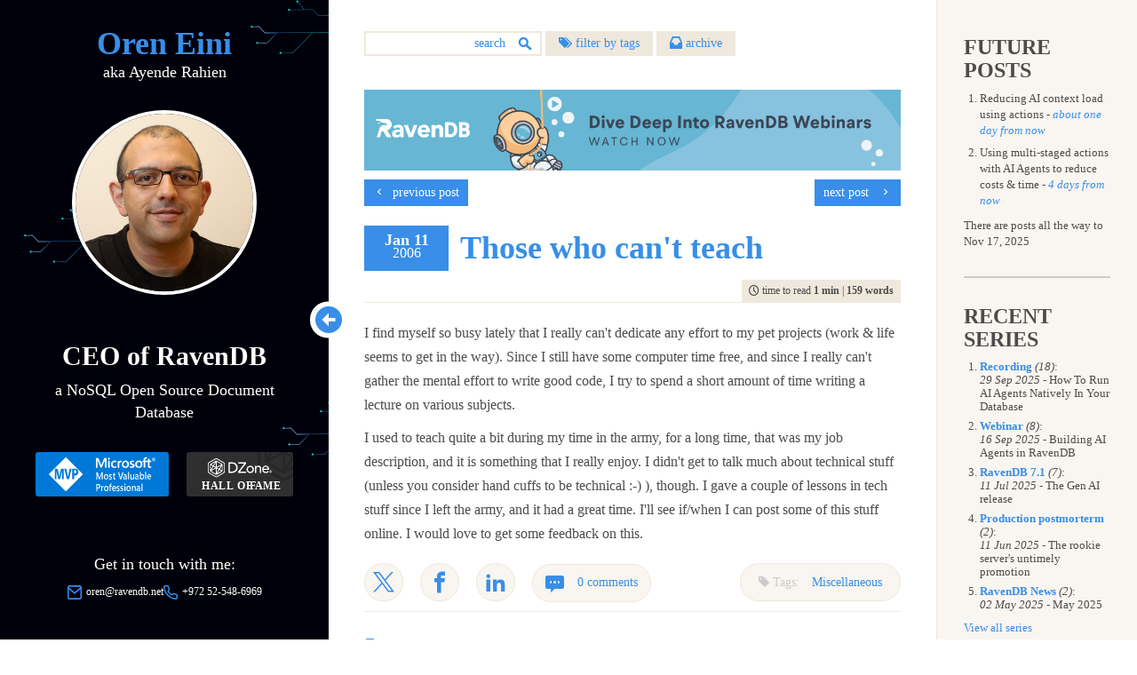

--- FILE ---
content_type: image/svg+xml
request_url: https://ayende.com/blog/Content/css/img/dzone-vertical.svg
body_size: 2794
content:
<svg id="Layer_1" data-name="Layer 1" xmlns="http://www.w3.org/2000/svg" viewBox="0 0 70 30"><defs><style>.cls-1{fill:#2f2f30;}.cls-2{opacity:0.33;}.cls-3{fill:#191919;}.cls-4,.cls-5{fill:#fff;}.cls-5{font-size:6.76px;font-family:SegoeUI-Semibold, Segoe UI;font-weight:600;letter-spacing:0.05em;}.cls-6{letter-spacing:-0.01em;}</style></defs><rect class="cls-1" x="-0.79" y="-0.7" width="71.58" height="31.4"/><g class="cls-2"><path class="cls-3" d="M64.89-11.31a3.72,3.72,0,0,1,2.62.68l10,5.78a5.19,5.19,0,0,1,1.66,1.2,3.91,3.91,0,0,1,.79,2.38V11.07a3.87,3.87,0,0,1-1,2.66,6.19,6.19,0,0,1-1.52,1q-5.13,3-10.28,6a3.46,3.46,0,0,1-3.59,0c-3.42-2-6.86-4-10.28-6a5.23,5.23,0,0,1-1.71-1.23,3.48,3.48,0,0,1-.76-2c0-4.43,0-8.85,0-13.27a3.41,3.41,0,0,1,1.58-2.65c3.71-2.15,7.43-4.29,11.14-6.45A3.6,3.6,0,0,1,64.89-11.31ZM64.6-9.74C60.81-7.57,57-5.36,53.23-3.19a2.21,2.21,0,0,0-1,1.92c0,4.11,0,8.23,0,12.34a2.21,2.21,0,0,0,1.06,2l11.15,6.44a2,2,0,0,0,1.92,0q5.58-3.24,11.17-6.45a2.1,2.1,0,0,0,1-1.88c0-4.19,0-8.38,0-12.56A2.21,2.21,0,0,0,78-2.81a6.85,6.85,0,0,0-1.32-.87q-5.18-3-10.35-6A2.18,2.18,0,0,0,64.6-9.74Z"/><path class="cls-3" d="M64.7-7a2.52,2.52,0,0,1,1.92.27c2.75,1.6,5.52,3.16,8.26,4.77A2.57,2.57,0,0,1,76.15.22c0,3.12,0,6.24,0,9.37a2.57,2.57,0,0,1-1.24,2.27c-2.76,1.62-5.55,3.19-8.31,4.81a2.39,2.39,0,0,1-2.5,0c-2.45-1.43-4.92-2.84-7.38-4.27a6.76,6.76,0,0,1-1.45-1,3,3,0,0,1-.73-1.95q0-4.58,0-9.15a3,3,0,0,1,.6-1.74,3.58,3.58,0,0,1,1.18-.88C58.45-3.53,60.59-4.74,62.71-6A16.55,16.55,0,0,1,64.7-7ZM66-5.47c0,3.07,0,6.14,0,9.21.81-.45,1.6-.93,2.4-1.38,1.9-1,3.75-2.19,5.65-3.21C71.38-2.37,68.72-3.95,66-5.47ZM56.65-.87c1.16.62,2.28,1.3,3.41,2,1.08-1.95,2.26-3.85,3.32-5.81C61.13-3.46,58.92-2.11,56.65-.87Zm4.63,2.62c1.12.67,2.27,1.29,3.39,2,0-2.61,0-5.22,0-7.82C63.55-2.13,62.38-.21,61.28,1.75ZM56,.36c0,2.59,0,5.17,0,7.76,1.11-1.94,2.26-3.87,3.36-5.82C58.21,1.64,57.07,1,56,.36ZM66.77,4.92c1.15.63,2.27,1.32,3.42,2,.53-1,1.19-2,1.73-3S73,2,73.49,1.09C71.25,2.37,69,3.67,66.77,4.92ZM71.4,7.55c1.1.68,2.25,1.28,3.37,1.93q0-3.89,0-7.77C73.66,3.66,72.5,5.59,71.4,7.55ZM60.53,3c-.49,1-1.12,1.9-1.64,2.88S57.74,7.81,57.21,8.8c.39-.24.77-.48,1.18-.69C60.26,7.06,62.1,6,64,4.93,62.8,4.32,61.69,3.61,60.53,3Zm-3.85,7.74c2.67,1.51,5.31,3.07,8,4.59,0-3.06,0-6.11,0-9.17Q60.68,8.45,56.68,10.73ZM66,6.13c0,2.62,0,5.24,0,7.86,1.12-2,2.29-3.91,3.4-5.88C68.31,7.44,67.16,6.78,66,6.13Zm4.64,2.65c-1.09,2-2.25,3.89-3.36,5.85,2.24-1.32,4.5-2.62,6.76-3.91C72.9,10.1,71.8,9.41,70.65,8.78Z"/></g><path class="cls-4" d="M19.54,4.58a1.41,1.41,0,0,1,1,.26c1.26.73,2.53,1.45,3.79,2.19a2,2,0,0,1,.63.45,1.55,1.55,0,0,1,.3.91v4.68a1.41,1.41,0,0,1-.37,1,2.22,2.22,0,0,1-.57.39l-3.9,2.26a1.35,1.35,0,0,1-1.37,0l-3.89-2.25a1.94,1.94,0,0,1-.66-.47,1.38,1.38,0,0,1-.28-.76v-5a1.27,1.27,0,0,1,.6-1L19,4.76A1.36,1.36,0,0,1,19.54,4.58Zm-.11.59C18,6,16.56,6.84,15.12,7.66a.85.85,0,0,0-.39.73v4.68a.83.83,0,0,0,.4.76c1.42.81,2.82,1.63,4.23,2.45a.79.79,0,0,0,.73,0q2.11-1.23,4.24-2.45a.79.79,0,0,0,.38-.71c0-1.59,0-3.18,0-4.77a.83.83,0,0,0-.21-.54,2.41,2.41,0,0,0-.5-.33q-2-1.12-3.92-2.26A.82.82,0,0,0,19.43,5.17Z"/><path class="cls-4" d="M19.47,6.19a1,1,0,0,1,.73.1c1,.61,2.09,1.2,3.13,1.82a1,1,0,0,1,.48.84V12.5a1,1,0,0,1-.47.87c-1.05.61-2.1,1.2-3.15,1.82a.9.9,0,0,1-1,0c-.93-.55-1.87-1.08-2.8-1.62a2.53,2.53,0,0,1-.55-.37,1.06,1.06,0,0,1-.27-.74V9a1.14,1.14,0,0,1,.22-.66A1.45,1.45,0,0,1,16.29,8l2.42-1.4A6.93,6.93,0,0,1,19.47,6.19Zm.5.6v3.5c.3-.17.6-.36.91-.53.72-.4,1.42-.83,2.14-1.22C22,8,21,7.37,20,6.79ZM16.41,8.54c.44.23.87.49,1.3.74.41-.74.85-1.46,1.26-2.21C18.11,7.56,17.28,8.07,16.41,8.54Zm1.76,1,1.29.75c0-1,0-2,0-3C19,8.06,18.59,8.79,18.17,9.53Zm-2-.53c0,1,0,2,0,2.95l1.27-2.21C17,9.49,16.57,9.26,16.15,9Zm4.11,1.74c.43.23.86.49,1.29.73.2-.39.45-.76.66-1.15s.41-.68.59-1Zm1.75,1c.42.26.85.49,1.28.73,0-1,0-2,0-2.94C22.87,10.26,22.43,11,22,11.73ZM17.89,10c-.19.38-.43.72-.63,1.09s-.43.74-.63,1.12a3.35,3.35,0,0,1,.45-.27c.7-.39,1.4-.81,2.11-1.2C18.75,10.51,18.33,10.24,17.89,10Zm-1.46,2.94c1,.57,2,1.16,3,1.74,0-1.16,0-2.32,0-3.48ZM20,11.19c0,1,0,2,0,3,.42-.74.86-1.48,1.29-2.23Zm1.76,1c-.42.74-.86,1.47-1.28,2.22L23,12.93C22.58,12.7,22.16,12.44,21.73,12.2Z"/><path class="cls-4" d="M27.61,7.25h2.6A3.67,3.67,0,0,1,32.45,8a3.38,3.38,0,0,1,1.13,2.24,4.09,4.09,0,0,1-.09,1.35,3.31,3.31,0,0,1-1.65,2.05,4.28,4.28,0,0,1-2.11.46h-2.1Zm.91.86c0,1.71,0,3.43,0,5.14h1.53a3,3,0,0,0,2.07-1,2.7,2.7,0,0,0,.54-1.52A2.93,2.93,0,0,0,32.09,9a2.43,2.43,0,0,0-1.83-.9Z"/><path class="cls-4" d="M34.05,7.25H39v.87Q37,10.67,35.08,13.24h4v.87H33.9v-.87c1.31-1.7,2.6-3.41,3.92-5.11H34.05Z"/><path class="cls-4" d="M41.3,9.44a2.51,2.51,0,0,1,1.75.33,2.32,2.32,0,0,1,1,1.33,3.09,3.09,0,0,1,.05,1.25,2.35,2.35,0,0,1-1.06,1.49,2.49,2.49,0,0,1-2.34.17,2.34,2.34,0,0,1-1.24-1.27,2.63,2.63,0,0,1-.15-1.3A2.4,2.4,0,0,1,41.3,9.44Zm.19.77a1.52,1.52,0,0,0-1,.63,1.85,1.85,0,0,0,0,2,1.57,1.57,0,0,0,2.38,0,1.8,1.8,0,0,0,0-2.21A1.56,1.56,0,0,0,41.49,10.21Z"/><path class="cls-4" d="M46.11,9.73a2,2,0,0,1,1.69-.24,1.47,1.47,0,0,1,1,1,4.57,4.57,0,0,1,.09.82c0,.93,0,1.85,0,2.78H48V11.38a1.18,1.18,0,0,0-.4-1,1.2,1.2,0,0,0-1.64.25,1.76,1.76,0,0,0-.32,1.05v2.4h-.83c0-1.53,0-3.07,0-4.6h.84c0,.24,0,.47,0,.71A2.27,2.27,0,0,1,46.11,9.73Z"/><path class="cls-4" d="M50.84,9.6a2.69,2.69,0,0,1,1.43-.17,2,2,0,0,1,1.42.94,3,3,0,0,1,.37,1.75H50.37a1.22,1.22,0,0,0,.37.88,1.83,1.83,0,0,0,1.13.5,1.72,1.72,0,0,0,1.33-.71c.22.17.43.34.66.5a3.2,3.2,0,0,1-.61.55,2.74,2.74,0,0,1-1.86.35,2.16,2.16,0,0,1-1.55-1,2.74,2.74,0,0,1-.33-1.94A2.35,2.35,0,0,1,50.84,9.6Zm-.46,1.86c.92,0,1.85,0,2.77,0a1.52,1.52,0,0,0-.31-.94,1.23,1.23,0,0,0-.76-.42A1.43,1.43,0,0,0,50.38,11.46Z"/><path class="cls-4" d="M55,14.09a.81.81,0,0,1-.57-.23.74.74,0,0,1-.24-.56.77.77,0,0,1,.24-.56.8.8,0,0,1,1.37.56.77.77,0,0,1-.23.56A.81.81,0,0,1,55,14.09Zm0-1.45a.65.65,0,0,0-.47.2.62.62,0,0,0-.19.46.64.64,0,0,0,.19.47.68.68,0,0,0,.94,0,.64.64,0,0,0,.19-.47.62.62,0,0,0-.19-.46A.65.65,0,0,0,55,12.64Zm.41,1.15h-.24l-.09-.23c0-.11-.1-.17-.16-.17h-.06v.4h-.19v-1H55a.5.5,0,0,1,.29.07.26.26,0,0,1,.1.2.25.25,0,0,1-.06.17.39.39,0,0,1-.19.1h0c.06,0,.11.08.17.19ZM54.85,13v.28H55c.12,0,.18-.05.18-.14s0-.09,0-.11a.28.28,0,0,0-.15,0Z"/><text class="cls-5" transform="translate(10.18 24.54)">HALL OF <tspan class="cls-6" x="31.03" y="0">F</tspan><tspan x="34.35" y="0">AME</tspan></text></svg>

--- FILE ---
content_type: image/svg+xml
request_url: https://ayende.com/blog/Content/css/img/search-icon.svg
body_size: 995
content:
<?xml version="1.0" encoding="utf-8"?>
<!-- Generator: Adobe Illustrator 16.0.0, SVG Export Plug-In . SVG Version: 6.00 Build 0)  -->
<!DOCTYPE svg PUBLIC "-//W3C//DTD SVG 1.1//EN" "http://www.w3.org/Graphics/SVG/1.1/DTD/svg11.dtd">
<svg version="1.1" id="Layer_1" xmlns="http://www.w3.org/2000/svg" xmlns:xlink="http://www.w3.org/1999/xlink" x="0px" y="0px"
	 width="300px" height="300px" viewBox="0 0 300 300" enable-background="new 0 0 300 300" xml:space="preserve">
<title>search icon</title>
<g>
	<title>Layer 1</title>
	<path id="path12423" fill="#388ee9" d="M65.9,67.959c-32.476,32.474-32.555,85.675-0.08,118.149
		c27.515,27.516,69.946,31.708,102.005,12.583l57.295,55.711c7.885,7.653,20.326,7.37,27.854-0.634
		c7.529-8.003,7.332-20.598-0.555-28.251l-56.423-54.682c19.784-32.159,15.767-75.083-12.028-102.878
		C151.495,35.484,98.375,35.484,65.9,67.959L65.9,67.959L65.9,67.959z M89.719,91.779c19.589-19.589,50.842-19.589,70.432,0
		c19.589,19.588,19.589,50.842,0,70.434c-19.589,19.589-50.842,19.589-70.432,0C70.131,142.619,70.131,111.366,89.719,91.779z"/>
</g>
</svg>


--- FILE ---
content_type: image/svg+xml
request_url: https://ayende.com/blog/Content/css/img/new-bg.svg
body_size: 2001
content:
<svg width="370" height="821" viewBox="0 0 370 821" fill="none" xmlns="http://www.w3.org/2000/svg">
<g style="mix-blend-mode:hard-light" opacity="0.9">
<path d="M28.8362 264.913L36.6455 264.859L43.2497 271.838L150.872 271.099L150.875 271.48L97.1011 271.849L74.5453 294.717L60.6521 294.812L60.6495 294.432L74.3851 294.338L96.5632 271.853L57.0632 272.124L45.9016 283.44L34.3498 283.519L34.3472 283.139L45.7414 283.061L56.5252 272.128L43.087 272.22L36.4828 265.241L28.8388 265.293L28.8362 264.913Z" fill="url(#paint0_linear_211_2)"/>
<path d="M28.8362 264.913L36.6455 264.859L43.2497 271.838L150.872 271.099L150.875 271.48L97.1011 271.849L74.5453 294.717L60.6521 294.812L60.6495 294.432L74.3851 294.338L96.5632 271.853L57.0632 272.124L45.9016 283.44L34.3498 283.519L34.3472 283.139L45.7414 283.061L56.5252 272.128L43.087 272.22L36.4828 265.241L28.8388 265.293L28.8362 264.913Z" fill="url(#paint1_linear_211_2)"/>
<path d="M87.0797 245.781L70.8529 245.892L70.8555 246.273L97.2309 246.091L103.835 253.071L150.746 252.748L150.744 252.368L103.998 252.689L97.3936 245.71L87.568 245.777L79.833 236.301L79.5383 236.542L87.0797 245.781Z" fill="url(#paint2_linear_211_2)"/>
<path d="M87.0797 245.781L70.8529 245.892L70.8555 246.273L97.2309 246.091L103.835 253.071L150.746 252.748L150.744 252.368L103.998 252.689L97.3936 245.71L87.568 245.777L79.833 236.301L79.5383 236.542L87.0797 245.781Z" fill="url(#paint3_linear_211_2)"/>
<circle cx="60.8853" cy="294.622" r="1.17074" transform="rotate(-90.3935 60.8853 294.622)" fill="#04E7E8"/>
<circle cx="34.5806" cy="283.331" r="1.17074" transform="rotate(-90.3935 34.5806 283.331)" fill="#04E7E8"/>
<circle cx="28.3736" cy="265.108" r="1.17074" transform="rotate(-90.3935 28.3736 265.108)" fill="#04E7E8"/>
<circle cx="70.3892" cy="246.089" r="1.17074" transform="rotate(-90.3935 70.3892 246.089)" fill="#04E7E8"/>
<circle cx="79.69" cy="236.659" r="1.17074" transform="rotate(-90.3935 79.69 236.659)" fill="#04E7E8"/>
</g>
<g style="mix-blend-mode:hard-light" opacity="0.9">
<path d="M319.836 481.913L327.645 481.859L334.25 488.838L441.872 488.099L441.875 488.48L388.101 488.849L365.545 511.717L351.652 511.812L351.65 511.432L365.385 511.338L387.563 488.853L348.063 489.124L336.902 500.44L325.35 500.519L325.347 500.139L336.741 500.061L347.525 489.128L334.087 489.22L327.483 482.241L319.839 482.293L319.836 481.913Z" fill="url(#paint4_linear_211_2)"/>
<path d="M319.836 481.913L327.645 481.859L334.25 488.838L441.872 488.099L441.875 488.48L388.101 488.849L365.545 511.717L351.652 511.812L351.65 511.432L365.385 511.338L387.563 488.853L348.063 489.124L336.902 500.44L325.35 500.519L325.347 500.139L336.741 500.061L347.525 489.128L334.087 489.22L327.483 482.241L319.839 482.293L319.836 481.913Z" fill="url(#paint5_linear_211_2)"/>
<path d="M378.08 462.781L361.853 462.892L361.856 463.273L388.231 463.091L394.835 470.071L441.746 469.748L441.744 469.368L394.998 469.689L388.394 462.71L378.568 462.777L370.833 453.301L370.538 453.542L378.08 462.781Z" fill="url(#paint6_linear_211_2)"/>
<path d="M378.08 462.781L361.853 462.892L361.856 463.273L388.231 463.091L394.835 470.071L441.746 469.748L441.744 469.368L394.998 469.689L388.394 462.71L378.568 462.777L370.833 453.301L370.538 453.542L378.08 462.781Z" fill="url(#paint7_linear_211_2)"/>
<circle cx="351.885" cy="511.622" r="1.17074" transform="rotate(-90.3935 351.885 511.622)" fill="#04E7E8"/>
<circle cx="325.581" cy="500.331" r="1.17074" transform="rotate(-90.3935 325.581 500.331)" fill="#04E7E8"/>
<circle cx="319.374" cy="482.108" r="1.17074" transform="rotate(-90.3935 319.374 482.108)" fill="#04E7E8"/>
<circle cx="361.389" cy="463.089" r="1.17074" transform="rotate(-90.3935 361.389 463.089)" fill="#04E7E8"/>
<circle cx="370.69" cy="453.659" r="1.17074" transform="rotate(-90.3935 370.69 453.659)" fill="#04E7E8"/>
</g>
<g style="mix-blend-mode:hard-light" opacity="0.9">
<path d="M91.0417 791.101L83.2322 791.114L76.6645 784.101L-30.9606 784.277L-30.9612 783.897L22.8139 783.809L45.4888 761.059L59.3823 761.036L59.3829 761.417L45.647 761.439L23.3518 783.808L62.8527 783.743L74.0733 772.485L85.6253 772.466L85.6259 772.847L74.2315 772.866L63.3907 783.742L76.8292 783.72L83.3968 790.734L91.041 790.721L91.0417 791.101Z" fill="url(#paint8_linear_211_2)"/>
<path d="M91.0417 791.101L83.2322 791.114L76.6645 784.101L-30.9606 784.277L-30.9612 783.897L22.8139 783.809L45.4888 761.059L59.3823 761.036L59.3829 761.417L45.647 761.439L23.3518 783.808L62.8527 783.743L74.0733 772.485L85.6253 772.466L85.6259 772.847L74.2315 772.866L63.3907 783.742L76.8292 783.72L83.3968 790.734L91.041 790.721L91.0417 791.101Z" fill="url(#paint9_linear_211_2)"/>
<path d="M32.6989 809.929L48.9261 809.902L48.9255 809.522L22.5495 809.565L15.9819 802.552L-30.9303 802.629L-30.9296 803.009L15.8172 802.932L22.3848 809.946L32.2106 809.93L39.896 819.446L40.192 819.207L32.6989 809.929Z" fill="url(#paint10_linear_211_2)"/>
<path d="M32.6989 809.929L48.9261 809.902L48.9255 809.522L22.5495 809.565L15.9819 802.552L-30.9303 802.629L-30.9296 803.009L15.8172 802.932L22.3848 809.946L32.2106 809.93L39.896 819.446L40.192 819.207L32.6989 809.929Z" fill="url(#paint11_linear_211_2)"/>
<circle cx="59.1476" cy="761.225" r="1.17074" transform="rotate(89.9059 59.1476 761.225)" fill="#04E7E8"/>
<circle cx="85.3937" cy="772.655" r="1.17074" transform="rotate(89.9059 85.3937 772.655)" fill="#04E7E8"/>
<circle cx="91.507" cy="790.909" r="1.17074" transform="rotate(89.9059 91.507 790.909)" fill="#04E7E8"/>
<circle cx="49.3898" cy="809.71" r="1.17074" transform="rotate(89.9059 49.3898 809.71)" fill="#04E7E8"/>
<circle cx="40.0421" cy="819.091" r="1.17074" transform="rotate(89.9059 40.0421 819.091)" fill="#04E7E8"/>
</g>
<g style="mix-blend-mode:hard-light" opacity="0.9">
<path d="M283.836 29.9129L291.645 29.8592L298.25 36.8385L405.872 36.0994L405.875 36.4798L352.101 36.8491L329.545 59.7168L315.652 59.8122L315.65 59.4318L329.385 59.3375L351.563 36.8528L312.063 37.124L300.902 48.44L289.35 48.5193L289.347 48.1389L300.741 48.0607L311.525 37.1277L298.087 37.22L291.483 30.2408L283.839 30.2933L283.836 29.9129Z" fill="url(#paint12_linear_211_2)"/>
<path d="M283.836 29.9129L291.645 29.8592L298.25 36.8385L405.872 36.0994L405.875 36.4798L352.101 36.8491L329.545 59.7168L315.652 59.8122L315.65 59.4318L329.385 59.3375L351.563 36.8528L312.063 37.124L300.902 48.44L289.35 48.5193L289.347 48.1389L300.741 48.0607L311.525 37.1277L298.087 37.22L291.483 30.2408L283.839 30.2933L283.836 29.9129Z" fill="url(#paint13_linear_211_2)"/>
<path d="M342.08 10.7807L325.853 10.8921L325.856 11.2725L352.231 11.0914L358.835 18.0706L405.746 17.7485L405.744 17.3681L358.998 17.6891L352.394 10.7099L342.568 10.7773L334.833 1.30113L334.538 1.54168L342.08 10.7807Z" fill="url(#paint14_linear_211_2)"/>
<path d="M342.08 10.7807L325.853 10.8921L325.856 11.2725L352.231 11.0914L358.835 18.0706L405.746 17.7485L405.744 17.3681L358.998 17.6891L352.394 10.7099L342.568 10.7773L334.833 1.30113L334.538 1.54168L342.08 10.7807Z" fill="url(#paint15_linear_211_2)"/>
<circle cx="315.885" cy="59.622" r="1.17074" transform="rotate(-90.3935 315.885 59.622)" fill="#04E7E8"/>
<circle cx="289.581" cy="48.331" r="1.17074" transform="rotate(-90.3935 289.581 48.331)" fill="#04E7E8"/>
<circle cx="283.374" cy="30.1084" r="1.17074" transform="rotate(-90.3935 283.374 30.1084)" fill="#04E7E8"/>
<circle cx="325.389" cy="11.0888" r="1.17074" transform="rotate(-90.3935 325.389 11.0888)" fill="#04E7E8"/>
<circle cx="334.69" cy="1.65914" r="1.17074" transform="rotate(-90.3935 334.69 1.65914)" fill="#04E7E8"/>
</g>
<defs>
<linearGradient id="paint0_linear_211_2" x1="42.4248" y1="277.017" x2="56.6938" y2="278.848" gradientUnits="userSpaceOnUse">
<stop stop-color="white"/>
<stop offset="1" stop-color="white" stop-opacity="0"/>
</linearGradient>
<linearGradient id="paint1_linear_211_2" x1="146.223" y1="258.803" x2="68.8462" y2="264.09" gradientUnits="userSpaceOnUse">
<stop stop-color="#388EE9"/>
<stop offset="0.489" stop-color="#04E7E8"/>
<stop offset="0.9981" stop-color="#388EE9"/>
</linearGradient>
<linearGradient id="paint2_linear_211_2" x1="42.4248" y1="277.017" x2="56.6938" y2="278.848" gradientUnits="userSpaceOnUse">
<stop stop-color="white"/>
<stop offset="1" stop-color="white" stop-opacity="0"/>
</linearGradient>
<linearGradient id="paint3_linear_211_2" x1="146.223" y1="258.803" x2="68.8462" y2="264.09" gradientUnits="userSpaceOnUse">
<stop stop-color="#388EE9"/>
<stop offset="0.489" stop-color="#04E7E8"/>
<stop offset="0.9981" stop-color="#388EE9"/>
</linearGradient>
<linearGradient id="paint4_linear_211_2" x1="333.425" y1="494.017" x2="347.694" y2="495.848" gradientUnits="userSpaceOnUse">
<stop stop-color="white"/>
<stop offset="1" stop-color="white" stop-opacity="0"/>
</linearGradient>
<linearGradient id="paint5_linear_211_2" x1="437.223" y1="475.803" x2="359.846" y2="481.09" gradientUnits="userSpaceOnUse">
<stop stop-color="#388EE9"/>
<stop offset="0.489" stop-color="#04E7E8"/>
<stop offset="0.9981" stop-color="#388EE9"/>
</linearGradient>
<linearGradient id="paint6_linear_211_2" x1="333.425" y1="494.017" x2="347.694" y2="495.848" gradientUnits="userSpaceOnUse">
<stop stop-color="white"/>
<stop offset="1" stop-color="white" stop-opacity="0"/>
</linearGradient>
<linearGradient id="paint7_linear_211_2" x1="437.223" y1="475.803" x2="359.846" y2="481.09" gradientUnits="userSpaceOnUse">
<stop stop-color="#388EE9"/>
<stop offset="0.489" stop-color="#04E7E8"/>
<stop offset="0.9981" stop-color="#388EE9"/>
</linearGradient>
<linearGradient id="paint8_linear_211_2" x1="77.5165" y1="778.927" x2="63.2572" y2="777.021" gradientUnits="userSpaceOnUse">
<stop stop-color="white"/>
<stop offset="1" stop-color="white" stop-opacity="0"/>
</linearGradient>
<linearGradient id="paint9_linear_211_2" x1="-26.3756" y1="796.598" x2="51.0278" y2="791.716" gradientUnits="userSpaceOnUse">
<stop stop-color="#388EE9"/>
<stop offset="0.489" stop-color="#04E7E8"/>
<stop offset="0.9981" stop-color="#388EE9"/>
</linearGradient>
<linearGradient id="paint10_linear_211_2" x1="77.5165" y1="778.927" x2="63.2572" y2="777.021" gradientUnits="userSpaceOnUse">
<stop stop-color="white"/>
<stop offset="1" stop-color="white" stop-opacity="0"/>
</linearGradient>
<linearGradient id="paint11_linear_211_2" x1="-26.3756" y1="796.598" x2="51.0278" y2="791.716" gradientUnits="userSpaceOnUse">
<stop stop-color="#388EE9"/>
<stop offset="0.489" stop-color="#04E7E8"/>
<stop offset="0.9981" stop-color="#388EE9"/>
</linearGradient>
<linearGradient id="paint12_linear_211_2" x1="297.425" y1="42.0169" x2="311.694" y2="43.8485" gradientUnits="userSpaceOnUse">
<stop stop-color="white"/>
<stop offset="1" stop-color="white" stop-opacity="0"/>
</linearGradient>
<linearGradient id="paint13_linear_211_2" x1="401.223" y1="23.8033" x2="323.846" y2="29.0898" gradientUnits="userSpaceOnUse">
<stop stop-color="#388EE9"/>
<stop offset="0.489" stop-color="#04E7E8"/>
<stop offset="0.9981" stop-color="#388EE9"/>
</linearGradient>
<linearGradient id="paint14_linear_211_2" x1="297.425" y1="42.0169" x2="311.694" y2="43.8485" gradientUnits="userSpaceOnUse">
<stop stop-color="white"/>
<stop offset="1" stop-color="white" stop-opacity="0"/>
</linearGradient>
<linearGradient id="paint15_linear_211_2" x1="401.223" y1="23.8033" x2="323.846" y2="29.0898" gradientUnits="userSpaceOnUse">
<stop stop-color="#388EE9"/>
<stop offset="0.489" stop-color="#04E7E8"/>
<stop offset="0.9981" stop-color="#388EE9"/>
</linearGradient>
</defs>
</svg>


--- FILE ---
content_type: image/svg+xml
request_url: https://ayende.com/blog/Content/css/img/dzone-horizontal.svg
body_size: 3039
content:
<svg id="Layer_1" data-name="Layer 1" xmlns="http://www.w3.org/2000/svg" viewBox="0 0 120 50"><defs><style>.cls-1{fill:#2f2f30;}.cls-2{opacity:0.33;}.cls-3{fill:#191919;}.cls-4,.cls-5{fill:#fff;}.cls-5{font-size:11.7px;font-family:SegoeUI-Semibold, Segoe UI;font-weight:600;letter-spacing:0.05em;}.cls-6{letter-spacing:-0.01em;}</style></defs><rect class="cls-1" x="-1.99" y="-2.2" width="123.99" height="54.39"/><g class="cls-2"><path class="cls-3" d="M108.62-32.81a7.52,7.52,0,0,1,5.23,1.37c6.65,3.86,13.31,7.69,20,11.55a10.28,10.28,0,0,1,3.31,2.4,7.93,7.93,0,0,1,1.6,4.76q0,12.35,0,24.68a7.69,7.69,0,0,1-1.94,5.3,12.69,12.69,0,0,1-3,2q-10.28,6-20.57,11.89a6.92,6.92,0,0,1-7.17,0q-10.27-6-20.55-11.89A10.53,10.53,0,0,1,82,16.87a7,7,0,0,1-1.51-4q0-13.26,0-26.53a6.8,6.8,0,0,1,3.15-5.3q11.15-6.43,22.28-12.88A7,7,0,0,1,108.62-32.81Zm-.57,3.14c-7.59,4.34-15.14,8.77-22.74,13.11a4.48,4.48,0,0,0-2.06,3.84V11.94a4.47,4.47,0,0,0,2.14,4q11.16,6.4,22.29,12.88a4,4,0,0,0,3.84-.05q11.15-6.45,22.33-12.88a4.22,4.22,0,0,0,2-3.77q0-12.56,0-25.11a4.24,4.24,0,0,0-1.08-2.86,11.85,11.85,0,0,0-2.63-1.73q-10.35-5.94-20.69-11.94A4.3,4.3,0,0,0,108.05-29.67Z"/><path class="cls-3" d="M108.23-24.28a5.1,5.1,0,0,1,3.86.53c5.48,3.21,11,6.33,16.5,9.55a5.1,5.1,0,0,1,2.53,4.45c0,6.24,0,12.48,0,18.73a5.1,5.1,0,0,1-2.48,4.54c-5.52,3.24-11.09,6.38-16.61,9.61a4.74,4.74,0,0,1-5,0c-4.91-2.86-9.84-5.67-14.76-8.52a14.21,14.21,0,0,1-2.9-1.93,5.92,5.92,0,0,1-1.45-3.9q0-9.13,0-18.28A6,6,0,0,1,89.14-13a7,7,0,0,1,2.36-1.76c4.23-2.5,8.52-4.9,12.76-7.38A30.38,30.38,0,0,1,108.23-24.28Zm2.67,3.15c0,6.14,0,12.28,0,18.42,1.61-.9,3.19-1.85,4.8-2.77,3.79-2.1,7.49-4.36,11.3-6.42C121.59-14.94,116.27-18.08,110.9-21.13ZM92.14-11.92C94.46-10.69,96.69-9.33,99-8c2.16-3.91,4.51-7.7,6.65-11.62C101.1-17.1,96.68-14.4,92.14-11.92Zm9.25,5.24c2.25,1.33,4.54,2.58,6.78,3.92,0-5.21,0-10.42,0-15.63C106-14.45,103.59-10.61,101.39-6.68ZM90.75-9.46c0,5.16,0,10.33,0,15.5C93,2.16,95.3-1.68,97.49-5.59,95.27-6.92,93-8.14,90.75-9.46ZM112.38-.34c2.3,1.26,4.54,2.63,6.83,3.89,1.07-2.08,2.37-4,3.47-6.07,1-1.82,2.16-3.61,3.13-5.48C121.33-5.46,116.88-2.85,112.38-.34Zm9.25,5.24c2.21,1.36,4.5,2.57,6.74,3.87,0-5.18,0-10.36,0-15.54C126.15-2.86,123.84,1,121.63,4.9ZM99.9-4.22c-1,2-2.25,3.81-3.29,5.77s-2.28,3.87-3.35,5.86c.78-.48,1.55-1,2.37-1.39,3.73-2.09,7.4-4.29,11.15-6.35C104.44-1.54,102.21-3,99.9-4.22ZM92.2,11.26c5.33,3,10.62,6.13,16,9.19,0-6.12,0-12.23,0-18.34Q100.19,6.7,92.2,11.26Zm18.66-9.19c0,5.23,0,10.47.06,15.7,2.24-3.93,4.57-7.81,6.8-11.75C115.45,4.68,113.15,3.36,110.86,2.07Zm9.28,5.31c-2.19,3.92-4.51,7.77-6.72,11.68q6.72-4,13.51-7.81C124.64,10,122.42,8.63,120.14,7.38Z"/></g><path class="cls-4" d="M33.22,6.94a2.51,2.51,0,0,1,1.72.45l6.56,3.8a3.18,3.18,0,0,1,1.09.79,2.59,2.59,0,0,1,.52,1.56v8.11a2.56,2.56,0,0,1-.64,1.75,3.89,3.89,0,0,1-1,.66L34.72,28a2.25,2.25,0,0,1-2.36,0l-6.75-3.9a3.66,3.66,0,0,1-1.13-.81A2.27,2.27,0,0,1,24,22V13.24a2.25,2.25,0,0,1,1-1.74l7.33-4.24A2.47,2.47,0,0,1,33.22,6.94ZM33,8c-2.5,1.42-5,2.88-7.48,4.3a1.48,1.48,0,0,0-.67,1.26v8.11a1.46,1.46,0,0,0,.7,1.33c2.45,1.4,4.89,2.82,7.33,4.23a1.31,1.31,0,0,0,1.26,0L41.51,23a1.39,1.39,0,0,0,.66-1.24V13.47a1.48,1.48,0,0,0-.35-.94A4.21,4.21,0,0,0,41,12L34.15,8A1.39,1.39,0,0,0,33,8Z"/><path class="cls-4" d="M33.1,9.75a1.68,1.68,0,0,1,1.26.17C36.17,11,38,12,39.79,13.06a1.7,1.7,0,0,1,.83,1.46v6.16a1.7,1.7,0,0,1-.81,1.49c-1.82,1.06-3.65,2.09-5.46,3.16a1.58,1.58,0,0,1-1.65,0l-4.84-2.8a5.13,5.13,0,0,1-1-.63,2,2,0,0,1-.47-1.28v-6a2,2,0,0,1,.39-1.15,2.65,2.65,0,0,1,.78-.58c1.39-.81,2.8-1.6,4.19-2.42A11,11,0,0,1,33.1,9.75Zm.87,1q0,3,0,6.06l1.58-.91c1.24-.69,2.46-1.44,3.71-2.11C37.49,12.82,35.74,11.78,34,10.78Zm-6.16,3c.76.4,1.5.85,2.24,1.28.71-1.28,1.48-2.53,2.18-3.82C30.75,12.11,29.3,13,27.81,13.81Zm3,1.72c.74.44,1.49.85,2.23,1.29,0-1.71,0-3.43,0-5.14C32.35,13,31.57,14.24,30.85,15.53Zm-3.5-.91c0,1.69,0,3.39,0,5.09.73-1.27,1.49-2.54,2.21-3.82C28.84,15.45,28.08,15.05,27.35,14.62Zm7.11,3c.76.42,1.49.87,2.25,1.28.34-.68.77-1.32,1.13-2s.71-1.19,1-1.8C37.4,15.93,35.94,16.79,34.46,17.61Zm3,1.73c.72.44,1.48.84,2.21,1.27V15.5C39,16.79,38.23,18.05,37.5,19.34Zm-7.14-3c-.33.65-.74,1.25-1.08,1.89s-.75,1.28-1.1,1.93c.25-.16.51-.32.77-.46,1.23-.68,2.44-1.41,3.67-2.08C31.85,17.22,31.12,16.75,30.36,16.34Zm-2.53,5.08,5.24,3q0-3,0-6Zm6.13-3c0,1.72,0,3.44,0,5.16.74-1.3,1.5-2.57,2.23-3.87C35.47,19.26,34.71,18.83,34,18.41Zm3,1.74c-.72,1.29-1.48,2.55-2.21,3.84,1.47-.87,3-1.72,4.44-2.57C38.49,21,37.76,20.56,37,20.15Z"/><path class="cls-4" d="M47.2,11.58h4.51a6.29,6.29,0,0,1,3.87,1.32,5.78,5.78,0,0,1,2,3.87,7.08,7.08,0,0,1-.16,2.34,5.63,5.63,0,0,1-2.86,3.54,7.23,7.23,0,0,1-3.65.8c-1.21,0-2.42,0-3.63,0Zm1.58,1.49q0,4.45,0,8.89c.88,0,1.77,0,2.65,0A5.06,5.06,0,0,0,55,20.25a4.55,4.55,0,0,0,.94-2.63,5,5,0,0,0-1-3,4.21,4.21,0,0,0-3.17-1.57C50.79,13.06,49.78,13.08,48.78,13.07Z"/><path class="cls-4" d="M58.36,11.57h8.52v1.51C64.62,16,62.38,19,60.13,22H67c0,.5,0,1,0,1.51H58.1V22C60.36,19,62.61,16,64.88,13.1H58.36Z"/><path class="cls-4" d="M70.91,15.37a4.3,4.3,0,0,1,3,.57,4.11,4.11,0,0,1,1.79,2.3,5.42,5.42,0,0,1,.08,2.16A4,4,0,0,1,74,23a4.34,4.34,0,0,1-4,.29,4.17,4.17,0,0,1-2.16-2.21,4.65,4.65,0,0,1-.25-2.25A4.15,4.15,0,0,1,70.91,15.37Zm.34,1.34a2.58,2.58,0,0,0-1.74,1.08,3.22,3.22,0,0,0,.09,3.51,2.72,2.72,0,0,0,4.13.05,3.14,3.14,0,0,0-.09-3.83A2.66,2.66,0,0,0,71.25,16.71Z"/><path class="cls-4" d="M79.25,15.87a3.48,3.48,0,0,1,2.91-.42,2.52,2.52,0,0,1,1.74,1.78,7.42,7.42,0,0,1,.15,1.41v4.81h-1.5c0-1.57,0-3.14,0-4.71a2.07,2.07,0,0,0-.7-1.69,2.09,2.09,0,0,0-2.85.43,3.15,3.15,0,0,0-.55,1.82c0,1.39,0,2.77,0,4.16H77c0-2.66,0-5.31,0-8,.48,0,1,0,1.44,0,0,.4,0,.81,0,1.22A3.66,3.66,0,0,1,79.25,15.87Z"/><path class="cls-4" d="M87.44,15.65a4.57,4.57,0,0,1,2.48-.29A3.43,3.43,0,0,1,92.37,17,5.34,5.34,0,0,1,93,20H86.63a2.1,2.1,0,0,0,.63,1.53,3.14,3.14,0,0,0,2,.86,3,3,0,0,0,2.3-1.23c.37.3.74.59,1.13.87a5.52,5.52,0,0,1-1,.95,4.77,4.77,0,0,1-3.24.61,3.82,3.82,0,0,1-2.68-1.7,4.74,4.74,0,0,1-.57-3.36A4,4,0,0,1,87.44,15.65Zm-.8,3.22q2.4,0,4.8,0a2.58,2.58,0,0,0-.53-1.62,2.18,2.18,0,0,0-1.32-.74A2.5,2.5,0,0,0,86.64,18.87Z"/><path class="cls-4" d="M94.62,23.42a1.34,1.34,0,0,1-1-.4,1.25,1.25,0,0,1-.41-1,1.29,1.29,0,0,1,.41-1,1.4,1.4,0,0,1,2,0,1.29,1.29,0,0,1,.41,1,1.25,1.25,0,0,1-.41,1A1.34,1.34,0,0,1,94.62,23.42Zm0-2.5a1.14,1.14,0,0,0-1.14,1.14,1.08,1.08,0,0,0,.33.8,1.14,1.14,0,0,0,.81.34,1.11,1.11,0,0,0,.81-.34,1.09,1.09,0,0,0,.34-.8,1.1,1.1,0,0,0-.34-.8A1.07,1.07,0,0,0,94.62,20.92Zm.71,2h-.4l-.17-.39c-.09-.2-.18-.3-.28-.3h-.1v.69h-.33V21.19h.52a.9.9,0,0,1,.5.12.45.45,0,0,1,.06.65.54.54,0,0,1-.31.16h0c.1,0,.19.13.29.32Zm-1-1.44V22h.19c.21,0,.32-.08.32-.25a.2.2,0,0,0-.09-.18.49.49,0,0,0-.27-.06Z"/><text class="cls-5" transform="translate(17 41.53)">HALL OF <tspan class="cls-6" x="53.74" y="0">F</tspan><tspan x="59.5" y="0">AME</tspan></text></svg>

--- FILE ---
content_type: image/svg+xml
request_url: https://ayende.com/blog/Content/css/img/mvp-vertical.svg
body_size: 3720
content:
<?xml version="1.0" encoding="utf-8"?>
<!-- Generator: Adobe Illustrator 25.4.1, SVG Export Plug-In . SVG Version: 6.00 Build 0)  -->
<svg version="1.1" id="Layer_1" xmlns="http://www.w3.org/2000/svg" xmlns:xlink="http://www.w3.org/1999/xlink" x="0px" y="0px"
	 viewBox="0 0 70 125" style="enable-background:new 0 0 70 125;" xml:space="preserve">
<style type="text/css">
	.st0{fill:#0078D7;}
	.st1{fill:#FFFFFF;}
</style>
<rect x="-2" y="-2" class="st0" width="73.6" height="129.4"/>
<g>
	<g>
		<path class="st1" d="M5.7,44.3c10.1-10,20.1-20.1,30.2-30.2C46,24.2,56,34.3,66.1,44.3L35.9,74.5C25.9,64.4,15.8,54.3,5.7,44.3z
			 M16.6,34.6c0,6.1,0,12.1,0,18.2h2.8c0-4.9,0-9.9-0.1-14.8c0.8,5,2.2,9.9,3.4,14.8h3.2c1.1-4.9,2.4-9.9,3.3-14.8
			c-0.1,4.9-0.1,9.9-0.1,14.8h3c0-6.1,0-12.1,0-18.2c-1.6-0.1-3.1,0-4.7,0.1c-1,4.6-2.2,9.2-2.8,13.8c-0.8-4.7-2-9.3-3.1-13.9
			L16.6,34.6z M33.2,34.6l4.5,18.2h3.7c1.6-6.1,3.1-12.1,4.7-18.2h-3.5c-1,4.8-2.1,9.5-2.9,14.3c-0.7-4.8-1.9-9.5-2.8-14.3
			L33.2,34.6z M47.2,34.6v18.2h3.5v-6.2c1.6,0.2,3.2-0.1,4.6-0.9c2.7-1.8,3.3-5.7,2-8.5c-0.8-1.6-2.5-2.6-4.3-2.6
			C51.1,34.5,49.1,34.6,47.2,34.6z"/>
		<path class="st1" d="M50.7,36.9c1.1,0,2.5,0,3.2,1.1c0.6,1.2,0.6,2.7,0,4c-0.6,1.1-2.1,0.9-3.1,1L50.7,36.9z"/>
	</g>
	<g>
		<g>
			<path class="st1" d="M12.8,99.3h-1.1v-5c0-0.4,0-0.9,0.1-1.5l0,0c0,0.3-0.1,0.5-0.2,0.7l-1.9,5.7H8.9L7,93.5
				C7,93.3,6.9,93,6.9,92.8l0,0c0,0.3,0,0.8,0,1.5v5h-1v-7.7h1.5l1.7,5.1c0.1,0.3,0.2,0.6,0.3,0.9l0,0c0.1-0.4,0.2-0.7,0.3-0.9
				l1.7-5.1h1.5L12.8,99.3L12.8,99.3z"/>
			<path class="st1" d="M16.3,99.4c-0.7,0-1.3-0.3-1.7-0.8c-0.4-0.6-0.7-1.3-0.6-2c-0.1-0.8,0.2-1.6,0.7-2.2
				c0.5-0.5,1.1-0.8,1.8-0.8c0.7,0,1.3,0.2,1.7,0.8c0.4,0.6,0.6,1.4,0.6,2.1c0,0.8-0.2,1.5-0.6,2.1C17.6,99.1,17,99.4,16.3,99.4z
				 M16.3,94.6c-0.4,0-0.8,0.2-1,0.5c-0.3,0.4-0.4,0.9-0.4,1.4c0,0.5,0.1,1,0.4,1.4c0.2,0.3,0.6,0.5,1,0.5c0.4,0,0.7-0.2,1-0.5
				c0.2-0.4,0.4-0.9,0.3-1.4c0-0.5-0.1-1-0.3-1.5C17.1,94.8,16.7,94.6,16.3,94.6L16.3,94.6z"/>
			<path class="st1" d="M19.5,99.1v-1.2c0.3,0.3,0.8,0.5,1.3,0.5c0.7,0,1-0.2,1-0.7c0-0.1,0-0.2-0.1-0.3c-0.1-0.1-0.1-0.2-0.2-0.2
				L21.1,97l-0.4-0.2l-0.5-0.3c-0.1-0.1-0.3-0.2-0.4-0.3c-0.1-0.1-0.2-0.3-0.2-0.4c-0.1-0.2-0.1-0.4-0.1-0.6c0-0.2,0.1-0.5,0.2-0.7
				c0.1-0.2,0.2-0.4,0.4-0.5c0.2-0.1,0.4-0.3,0.6-0.3c0.2-0.1,0.5-0.1,0.7-0.1c0.4,0,0.8,0.1,1.2,0.3V95c-0.3-0.3-0.7-0.4-1.1-0.4
				c-0.1,0-0.2,0-0.4,0c-0.1,0-0.2,0.1-0.3,0.1c-0.1,0.1-0.1,0.1-0.2,0.2c0,0.1,0,0.2,0,0.3c0,0.1,0,0.2,0,0.3
				c0,0.1,0.1,0.2,0.2,0.2c0.1,0.1,0.2,0.1,0.3,0.2c0.1,0.1,0.3,0.1,0.4,0.2c0.2,0.1,0.4,0.2,0.5,0.3c0.2,0.1,0.3,0.2,0.4,0.3
				c0.1,0.1,0.2,0.3,0.3,0.4c0.1,0.2,0.1,0.4,0.1,0.6c0,0.3-0.1,0.5-0.2,0.7c-0.1,0.2-0.3,0.4-0.4,0.5c-0.2,0.1-0.4,0.2-0.6,0.3
				c-0.2,0.1-0.5,0.1-0.7,0.1C20.3,99.4,19.9,99.3,19.5,99.1z"/>
			<path class="st1" d="M26.2,99.2c-0.2,0.1-0.5,0.2-0.8,0.2c-0.9,0-1.4-0.5-1.4-1.5v-3.1h-0.8v-0.9h0.8v-1.3l1-0.4v1.6h1.1v1h-1.1
				v2.7c0,0.2,0,0.5,0.2,0.7c0.1,0.2,0.3,0.2,0.5,0.2c0.2,0,0.3-0.1,0.5-0.3V99.2z"/>
			<path class="st1" d="M34.8,91.6l-2.3,7.7h-1.2L29,91.6h1.2l1.6,5.8c0.1,0.2,0.1,0.4,0.1,0.7l0,0c0-0.2,0.1-0.5,0.1-0.7l1.7-5.8
				H34.8z"/>
			<path class="st1" d="M38.4,99.3h-1v-0.9l0,0c-0.2,0.6-0.8,1-1.4,1c-0.4,0-0.8-0.1-1.1-0.4c-0.3-0.3-0.4-0.7-0.4-1.2
				c-0.1-0.9,0.5-1.7,1.4-1.8c0,0,0.1,0,0.1,0l1.4-0.2c0-0.8-0.3-1.2-1-1.2c-0.6,0-1.1,0.3-1.5,0.7v-1.1c0.5-0.3,1.1-0.5,1.7-0.5
				c1.2,0,1.7,0.7,1.7,2.1L38.4,99.3L38.4,99.3z M37.4,96.6l-1,0.2c-0.2,0-0.5,0.1-0.7,0.3c-0.2,0.2-0.2,0.4-0.2,0.7
				c0,0.2,0.1,0.4,0.2,0.6c0.1,0.1,0.3,0.2,0.6,0.2c0.3,0,0.6-0.1,0.8-0.4c0.2-0.3,0.3-0.7,0.3-1V96.6z"/>
			<path class="st1" d="M40.7,99.3h-1v-8.1h1V99.3z"/>
			<path class="st1" d="M46.1,99.3h-1v-0.9l0,0c-0.2,0.6-0.8,1-1.4,1c-1.1,0-1.7-0.8-1.7-2.4v-3.3h1V97c0,1,0.3,1.5,1,1.5
				c0.3,0,0.6-0.1,0.8-0.4c0.2-0.3,0.3-0.7,0.3-1.1v-3.2h1L46.1,99.3L46.1,99.3z"/>
			<path class="st1" d="M51,99.3h-1v-0.9l0,0c-0.2,0.6-0.8,1-1.4,1c-0.4,0-0.8-0.1-1.1-0.4c-0.3-0.3-0.4-0.7-0.4-1.2
				c-0.1-0.9,0.5-1.7,1.4-1.8c0,0,0.1,0,0.1,0l1.4-0.2c0-0.8-0.3-1.2-0.9-1.2c-0.6,0-1.1,0.3-1.5,0.7v-1.1c0.5-0.3,1.1-0.5,1.7-0.5
				c1.2,0,1.7,0.7,1.7,2.1L51,99.3L51,99.3z M50,96.6l-1,0.2c-0.2,0-0.5,0.1-0.7,0.3c-0.2,0.2-0.2,0.4-0.2,0.7
				c0,0.2,0.1,0.4,0.2,0.6c0.1,0.1,0.3,0.2,0.6,0.2c0.3,0,0.6-0.1,0.8-0.4c0.2-0.3,0.3-0.6,0.3-1C50,97,50,96.6,50,96.6z"/>
			<path class="st1" d="M53.4,98.5L53.4,98.5v0.8h-1v-8.1h1v3.6l0,0c0.2-0.7,0.9-1.1,1.6-1.1c0.6,0,1.1,0.3,1.4,0.7
				c0.4,0.6,0.5,1.3,0.5,2c0,0.8-0.1,1.5-0.5,2.2c-0.3,0.5-0.9,0.8-1.5,0.8C54.1,99.4,53.6,99,53.4,98.5z M53.4,96.3V97
				c0,0.4,0.1,0.7,0.3,1c0.3,0.5,1,0.6,1.4,0.3c0.1-0.1,0.2-0.2,0.3-0.4c0.2-0.5,0.3-1,0.3-1.5c0-0.4-0.1-0.9-0.3-1.3
				c-0.2-0.3-0.5-0.5-0.8-0.5c-0.4,0-0.7,0.2-0.9,0.5C53.5,95.4,53.3,95.9,53.4,96.3L53.4,96.3z"/>
			<path class="st1" d="M58.9,99.3h-1v-8.1h1V99.3z"/>
			<path class="st1" d="M64.2,96.9H61c0,0.4,0.1,0.8,0.4,1.2c0.3,0.3,0.6,0.4,1,0.4c0.5,0,0.9-0.2,1.3-0.5v1
				c-0.5,0.3-1.1,0.5-1.7,0.5c-0.6,0-1.2-0.3-1.6-0.8c-0.4-0.6-0.5-1.4-0.5-2.1c0-0.7,0.2-1.5,0.6-2.1c0.4-0.5,1-0.8,1.6-0.8
				c0.6,0,1.1,0.2,1.5,0.7c0.4,0.6,0.5,1.3,0.5,2V96.9z M63.2,96c0-0.4-0.1-0.7-0.3-1c-0.2-0.2-0.4-0.4-0.7-0.4
				c-0.3,0-0.6,0.1-0.8,0.4c-0.2,0.3-0.4,0.7-0.4,1L63.2,96L63.2,96z"/>
			<path class="st1" d="M11.5,107.9v2.8h-1.1V103h2c0.6,0,1.3,0.2,1.7,0.6c0.4,0.5,0.7,1.1,0.6,1.7c0,0.7-0.2,1.3-0.6,1.8
				c-0.4,0.5-1.1,0.7-1.7,0.7H11.5z M11.5,104v2.8h0.7c0.4,0,0.8-0.1,1-0.4c0.3-0.3,0.4-0.7,0.4-1.1c0-0.9-0.4-1.3-1.3-1.3L11.5,104
				L11.5,104z"/>
			<path class="st1" d="M18.3,106.3c-0.2-0.1-0.4-0.2-0.6-0.2c-0.3,0-0.6,0.2-0.8,0.5c-0.2,0.4-0.3,0.9-0.3,1.3v2.6h-1v-5.4h1v1.2
				l0,0c0.1-0.3,0.2-0.7,0.5-0.9c0.2-0.2,0.4-0.3,0.7-0.3c0.1,0,0.3,0,0.4,0.1L18.3,106.3z"/>
			<path class="st1" d="M21.1,110.8c-0.6,0-1.3-0.2-1.7-0.7c-0.5-0.6-0.7-1.3-0.6-2.1c0-0.8,0.2-1.6,0.7-2.2
				c0.5-0.5,1.1-0.8,1.8-0.8c0.7,0,1.3,0.2,1.7,0.8c0.4,0.6,0.7,1.4,0.6,2.1c0,0.8-0.2,1.5-0.7,2.1
				C22.4,110.6,21.7,110.8,21.1,110.8z M21.1,106.1c-0.4,0-0.7,0.2-1,0.5c-0.3,0.4-0.4,0.9-0.4,1.4c0,0.5,0.1,1,0.4,1.4
				c0.2,0.3,0.6,0.5,1,0.5c0.4,0,0.7-0.2,1-0.5c0.3-0.4,0.4-0.9,0.4-1.4c0-0.5-0.1-1-0.3-1.4C21.9,106.2,21.5,106,21.1,106.1z"/>
			<path class="st1" d="M27,103.5c-0.1-0.1-0.3-0.1-0.5-0.2c-0.5,0-0.8,0.3-0.8,1v0.7h1.1v1h-1.1v4.5h-1v-4.5h-0.8v-1h0.8v-0.9
				c0-0.5,0.1-1,0.5-1.4c0.3-0.3,0.7-0.5,1.2-0.5c0.2,0,0.4,0,0.6,0.1V103.5z"/>
			<path class="st1" d="M31.5,108.3h-3.1c0,0.4,0.1,0.8,0.4,1.2c0.3,0.3,0.6,0.5,1,0.4c0.5,0,1-0.2,1.3-0.5v1
				c-0.5,0.3-1.1,0.5-1.7,0.5c-0.6,0-1.2-0.2-1.6-0.7c-0.4-0.6-0.6-1.4-0.6-2.1c0-0.7,0.2-1.5,0.6-2.1c0.4-0.5,1-0.8,1.6-0.8
				c0.6,0,1.1,0.3,1.5,0.7c0.4,0.6,0.6,1.3,0.5,2L31.5,108.3z M30.5,107.4c0-0.4-0.1-0.7-0.3-1c-0.2-0.2-0.4-0.4-0.7-0.4
				c-0.3,0-0.5,0.1-0.7,0.3c-0.2,0.3-0.4,0.7-0.4,1L30.5,107.4L30.5,107.4z"/>
			<path class="st1" d="M32.2,110.5v-1.2c0.3,0.3,0.8,0.5,1.3,0.5c0.6,0,1-0.2,1-0.7c0-0.1,0-0.2-0.1-0.3c-0.1-0.1-0.1-0.2-0.2-0.2
				c-0.1-0.1-0.2-0.1-0.3-0.2c-0.1,0-0.3-0.1-0.4-0.2l-0.5-0.3c-0.1-0.1-0.3-0.2-0.4-0.3c-0.1-0.1-0.2-0.3-0.2-0.4
				c0-0.2-0.1-0.4-0.1-0.6c0-0.2,0.1-0.5,0.2-0.7c0.1-0.2,0.2-0.4,0.4-0.5c0.2-0.1,0.4-0.2,0.6-0.3c0.2-0.1,0.5-0.1,0.7-0.1
				c0.4,0,0.8,0.1,1.2,0.3v1.1c-0.4-0.3-0.9-0.5-1.4-0.3c-0.1,0-0.2,0.1-0.3,0.1c-0.1,0.1-0.1,0.1-0.2,0.2c-0.1,0.2-0.1,0.4,0,0.6
				c0,0.1,0.1,0.2,0.2,0.2c0.1,0.1,0.2,0.1,0.3,0.2l0.4,0.2c0.2,0.1,0.4,0.2,0.5,0.3c0.2,0.1,0.3,0.2,0.4,0.3
				c0.1,0.1,0.2,0.3,0.2,0.4c0.1,0.2,0.1,0.4,0.1,0.6c0,0.3-0.1,0.5-0.2,0.7c-0.1,0.2-0.3,0.4-0.4,0.5c-0.2,0.1-0.4,0.2-0.6,0.3
				c-0.2,0.1-0.5,0.1-0.7,0.1C33,110.8,32.6,110.7,32.2,110.5z"/>
			<path class="st1" d="M36.1,110.5v-1.2c0.3,0.3,0.8,0.5,1.3,0.5c0.6,0,1-0.2,1-0.7c0-0.1,0-0.2-0.1-0.3c-0.1-0.1-0.1-0.2-0.2-0.2
				l-0.3-0.2l-0.4-0.2l-0.5-0.3c-0.1-0.1-0.3-0.2-0.4-0.3c-0.1-0.1-0.2-0.3-0.2-0.4c-0.1-0.2-0.1-0.4-0.1-0.6c0-0.2,0.1-0.5,0.2-0.7
				c0.1-0.2,0.2-0.4,0.4-0.5c0.2-0.1,0.4-0.2,0.6-0.3c0.2-0.1,0.5-0.1,0.7-0.1c0.4,0,0.8,0.1,1.2,0.3v1.1c-0.4-0.4-1-0.5-1.5-0.3
				c-0.1,0-0.2,0.1-0.3,0.1c-0.1,0.1-0.1,0.1-0.2,0.2c-0.1,0.2-0.1,0.4,0,0.6c0,0.1,0.1,0.2,0.2,0.2c0.1,0.1,0.2,0.1,0.3,0.2
				l0.4,0.2c0.2,0.1,0.4,0.2,0.5,0.3c0.2,0.1,0.3,0.2,0.4,0.3c0.1,0.1,0.2,0.3,0.3,0.4c0.1,0.4,0.1,0.9-0.1,1.3
				c-0.1,0.2-0.3,0.4-0.4,0.5c-0.2,0.1-0.4,0.2-0.6,0.3c-0.2,0.1-0.5,0.1-0.7,0.1C37,110.8,36.5,110.7,36.1,110.5z"/>
			<path class="st1" d="M41,104c-0.2,0-0.3-0.1-0.4-0.2c-0.1-0.1-0.2-0.3-0.2-0.5c0-0.2,0.1-0.4,0.2-0.5c0.1-0.1,0.3-0.2,0.4-0.2
				c0.2,0,0.4,0.1,0.5,0.2c0.1,0.1,0.2,0.3,0.2,0.5c0,0.2-0.1,0.4-0.2,0.5C41.3,103.9,41.1,104,41,104z M41.5,110.7h-1v-5.5h1V110.7
				z"/>
			<path class="st1" d="M44.9,110.8c-0.7,0-1.3-0.2-1.7-0.7c-0.5-0.6-0.7-1.3-0.7-2.1c0-0.8,0.2-1.6,0.7-2.2
				c0.5-0.5,1.1-0.8,1.8-0.8c0.7,0,1.3,0.2,1.7,0.8c0.4,0.6,0.7,1.4,0.6,2.1c0,0.8-0.2,1.5-0.6,2.1
				C46.2,110.6,45.5,110.8,44.9,110.8z M44.9,106.1c-0.4,0-0.7,0.2-1,0.5c-0.3,0.4-0.4,0.9-0.4,1.4c0,0.5,0.1,1,0.4,1.4
				c0.2,0.3,0.6,0.5,1,0.5c0.4,0,0.7-0.2,1-0.5c0.3-0.4,0.4-0.9,0.4-1.4c0-0.5-0.1-1-0.3-1.4c-0.2-0.3-0.5-0.5-0.9-0.5H44.9z"/>
			<path class="st1" d="M52.5,110.7h-1v-3.1c0-1-0.3-1.5-0.9-1.5c-0.3,0-0.6,0.2-0.8,0.4c-0.2,0.3-0.3,0.7-0.3,1.1v3.1h-1v-5.5h1
				v0.9l0,0c0.2-0.6,0.8-1,1.5-1c0.5,0,0.9,0.2,1.2,0.6c0.3,0.5,0.4,1.1,0.4,1.7V110.7z"/>
			<path class="st1" d="M57.3,110.7h-1v-0.9l0,0c-0.2,0.6-0.8,1-1.4,1c-0.4,0-0.8-0.1-1.1-0.4c-0.3-0.3-0.4-0.7-0.4-1.2
				c-0.1-0.9,0.5-1.7,1.4-1.8c0,0,0.1,0,0.1,0l1.4-0.2c0-0.8-0.3-1.2-0.9-1.2c-0.6,0-1.1,0.3-1.5,0.7v-1.1c0.5-0.3,1.1-0.5,1.7-0.5
				c1.2,0,1.7,0.7,1.7,2.1L57.3,110.7L57.3,110.7z M56.3,108l-1,0.2c-0.2,0-0.5,0.1-0.7,0.3c-0.2,0.2-0.2,0.4-0.2,0.7
				c0,0.2,0.1,0.4,0.2,0.6c0.1,0.2,0.3,0.2,0.6,0.2c0.3,0,0.6-0.1,0.8-0.4c0.2-0.3,0.3-0.6,0.3-1V108z"/>
			<path class="st1" d="M59.6,110.7h-1v-8.1h1V110.7z"/>
		</g>
		<g>
			<g>
				<path class="st1" d="M64.9,81.3c-0.5,0-0.9-0.2-1.3-0.5c-0.3-0.3-0.5-0.8-0.5-1.3c0-0.5,0.2-0.9,0.5-1.3c0.7-0.7,1.9-0.7,2.6,0
					c0.3,0.3,0.5,0.8,0.6,1.3c0,0.5-0.2,0.9-0.6,1.3C65.9,81.1,65.4,81.3,64.9,81.3z M64.9,77.9c-0.4,0-0.8,0.2-1.1,0.5
					c-0.6,0.6-0.6,1.5,0,2.1c0,0,0,0,0,0c0.3,0.3,0.7,0.4,1.1,0.4c0.4,0,0.8-0.1,1.1-0.4c0.6-0.6,0.6-1.6,0-2.1
					C65.7,78.1,65.3,77.9,64.9,77.9z M65.8,80.6h-0.5L65.1,80c-0.1-0.3-0.2-0.4-0.4-0.4h-0.1v0.9h-0.4v-2.3h0.7c0.2,0,0.5,0,0.7,0.2
					c0.1,0.1,0.2,0.3,0.2,0.5c0,0.1-0.1,0.3-0.2,0.4c-0.1,0.1-0.3,0.2-0.4,0.2l0,0c0.1,0,0.3,0.2,0.4,0.4L65.8,80.6z M64.6,78.7v0.6
					h0.3c0.3,0,0.4-0.1,0.4-0.3c0-0.1,0-0.2-0.1-0.2c-0.1-0.1-0.2-0.1-0.4-0.1H64.6z"/>
				<g>
					<path class="st1" d="M9.4,84.3l-0.5,1.4l0,0c-0.1-0.5-0.3-0.9-0.5-1.4l-2.6-6.5H3.3v10.4H5v-6.4c0-0.4,0-0.9,0-1.4
						c0-0.2,0-0.4,0-0.7l0,0C5,80,5.1,80.3,5.2,80.5l3.1,7.6h1.2l3.1-7.7c0-0.2,0.1-0.5,0.2-0.8l0,0c0,0.8-0.1,1.5-0.1,1.9v6.6h1.8
						V77.7H12L9.4,84.3z M16.2,80.7H18v7.5h-1.8V80.7z M17.1,77.5c-0.3,0-0.5,0.1-0.7,0.3c-0.2,0.2-0.3,0.4-0.3,0.7
						c0,0.3,0.1,0.5,0.3,0.7c0.2,0.2,0.5,0.3,0.7,0.3c0.3,0,0.5-0.1,0.7-0.3c0.2-0.2,0.3-0.4,0.3-0.7c0-0.3-0.1-0.5-0.3-0.7
						C17.6,77.6,17.4,77.5,17.1,77.5 M24.2,80.6c-0.3-0.1-0.7-0.1-1-0.1c-0.7,0-1.5,0.2-2.1,0.5c-0.6,0.3-1.1,0.8-1.4,1.5
						c-0.3,0.7-0.5,1.4-0.5,2.2c0,0.7,0.2,1.3,0.5,1.9c0.3,0.6,0.8,1,1.3,1.3c0.6,0.3,1.3,0.5,1.9,0.5c0.7,0,1.5-0.2,2.1-0.5l0,0
						v-1.6h-0.1c-0.3,0.2-0.5,0.3-0.9,0.5c-0.3,0.1-0.5,0.2-0.8,0.2c-0.6,0-1.2-0.2-1.7-0.7c-0.4-0.5-0.6-1.1-0.6-1.8
						c0-0.7,0.2-1.3,0.6-1.8c0.4-0.5,1-0.7,1.7-0.7c0.6,0,1.2,0.2,1.7,0.6H25v-1.7l0,0C24.8,80.8,24.5,80.7,24.2,80.6 M30,80.6
						c-0.4,0-0.9,0.1-1.2,0.4c-0.3,0.3-0.5,0.6-0.7,1v-1.3h-1.8v7.5h1.8v-3.8c0-0.6,0.1-1.1,0.4-1.6c0.3-0.4,0.7-0.6,1.1-0.6
						c0.2,0,0.4,0,0.5,0.1c0.1,0,0.3,0.1,0.4,0.2h0.1v-1.8 M42.4,83.7c-0.1,0-0.3-0.1-0.6-0.2c-0.2-0.1-0.4-0.2-0.5-0.3
						c-0.1-0.2-0.2-0.4-0.2-0.6c0-0.2,0.1-0.4,0.3-0.5c0.2-0.2,0.5-0.2,0.8-0.2c0.3,0,0.6,0.1,0.9,0.1c0.3,0.1,0.5,0.2,0.8,0.4v-1.6
						c-0.3-0.1-0.5-0.2-0.8-0.2c-0.3,0-0.6-0.1-0.9-0.1c-0.7,0-1.5,0.2-2.1,0.7c-0.5,0.4-0.8,1-0.8,1.6c0,0.3,0,0.6,0.2,0.9
						c0.1,0.3,0.3,0.5,0.5,0.7c0.3,0.2,0.7,0.5,1.1,0.6c0.4,0.2,0.7,0.3,0.9,0.4c0.1,0.1,0.3,0.2,0.4,0.3c0.1,0.1,0.1,0.3,0.1,0.4
						c0,0.5-0.4,0.7-1.2,0.7c-0.3,0-0.7-0.1-1-0.2c-0.4-0.1-0.7-0.3-1-0.5h-0.1v1.7c0.3,0.1,0.6,0.2,0.9,0.3c0.3,0.1,0.7,0.1,1,0.1
						c0.8,0,1.5-0.2,2.2-0.7c0.1-0.1,0.8-0.7,0.8-1.7c0-0.6-0.3-1.1-0.4-1.3C43.4,84.1,42.6,83.8,42.4,83.7z M46.1,81.7
						C45,82.7,45,84.1,45,84.5c0,1,0.4,2,1.1,2.8c0.7,0.7,1.7,1.1,2.7,1c1,0.1,2.1-0.3,2.8-1c0.7-0.8,1.1-1.8,1-2.9
						c0-0.2,0.2-1.7-1-2.8c-1.1-1.1-2.5-1-2.7-1C48.7,80.5,47.2,80.5,46.1,81.7z M50.4,86.3c-0.4,0.4-0.9,0.7-1.5,0.6
						c-0.6,0-1.1-0.2-1.5-0.6c-0.4-0.5-0.6-1.1-0.5-1.8c0-0.7,0.2-1.3,0.5-1.8c0.4-0.4,0.9-0.7,1.5-0.6c0.6,0,1.1,0.2,1.5,0.6
						c0.4,0.5,0.6,1.2,0.5,1.8C50.9,85.1,50.7,85.7,50.4,86.3 M62,82.2v-1.5h-1.8v-2.2l0,0L58.6,79l0,0v1.7h-2.7v-0.9
						c0-0.4,0.1-0.7,0.3-1c0.2-0.2,0.5-0.3,0.8-0.3c0.3,0,0.5,0.1,0.8,0.2l0,0v-1.6l0,0c-0.3-0.1-0.6-0.1-1-0.1
						c-0.5,0-1,0.1-1.4,0.3c-0.4,0.2-0.7,0.6-1,1c-0.2,0.4-0.4,0.9-0.4,1.4v1h-1.3v1.4h1.3v6h1.8v-6h2.7v3.8c0,1.6,0.7,2.4,2.2,2.4
						c0.2,0,0.5,0,0.7-0.1c0.2,0,0.4-0.1,0.6-0.2l0,0v-1.5l0,0c-0.1,0.1-0.2,0.1-0.4,0.2c-0.1,0-0.2,0-0.4,0c-0.3,0-0.6-0.1-0.8-0.3
						c-0.2-0.3-0.3-0.6-0.2-1v-3.4L62,82.2z"/>
				</g>
			</g>
			<g>
				<path class="st1" d="M37.6,81.6c-1.1-1.1-2.5-1-2.7-1c-0.2,0-1.7,0-2.9,1.1c-1.1,1.1-1.1,2.4-1.1,2.9c0,1,0.4,2,1.1,2.8
					c0.7,0.7,1.7,1.1,2.7,1c1,0.1,2.1-0.3,2.8-1c0.7-0.8,1.1-1.8,1-2.9C38.6,84.2,38.8,82.7,37.6,81.6z M36.3,86.3L36.3,86.3
					c-0.4,0.4-0.9,0.7-1.5,0.6c-0.6,0-1.1-0.2-1.5-0.6c-0.4-0.5-0.6-1.1-0.5-1.8c0-0.7,0.2-1.3,0.5-1.8c0.4-0.4,0.9-0.7,1.5-0.6
					c0.6,0,1.1,0.2,1.5,0.6c0.4,0.5,0.6,1.2,0.5,1.8C36.8,85.1,36.6,85.7,36.3,86.3z"/>
			</g>
		</g>
	</g>
</g>
</svg>


--- FILE ---
content_type: image/svg+xml
request_url: https://ayende.com/blog/Content/css/img/ico_phone.svg
body_size: 2508
content:
<svg width="15" height="15" viewBox="0 0 15 15" fill="none" xmlns="http://www.w3.org/2000/svg">
<path d="M13.6288 10.8886C13.6371 10.7191 13.5821 10.5525 13.4744 10.4213C13.3667 10.29 13.2141 10.2034 13.0461 10.1784C12.3366 10.0849 11.6399 9.91163 10.9694 9.66178C10.8474 9.61584 10.7147 9.60566 10.5871 9.63245C10.4595 9.65923 10.3422 9.72188 10.249 9.813L9.37875 10.6819C9.27277 10.7877 9.13498 10.8557 8.98658 10.8758C8.83817 10.8958 8.68728 10.8666 8.55704 10.7928C6.73468 9.75863 5.22543 8.25217 4.18849 6.43232C4.11459 6.30218 4.08546 6.15142 4.10549 6.00313C4.12553 5.85483 4.19361 5.71719 4.29941 5.61129L5.16702 4.74507C5.25921 4.65186 5.32263 4.53415 5.34982 4.40595C5.37701 4.27774 5.36683 4.14444 5.32039 4.02188C5.07096 3.35497 4.89775 2.66202 4.80409 1.95625C4.78068 1.79054 4.69729 1.63915 4.56972 1.53072C4.44216 1.4223 4.27928 1.36435 4.11185 1.36784H2.05768C1.96256 1.36791 1.86852 1.38777 1.78151 1.42618C1.69451 1.46458 1.61643 1.52067 1.55232 1.59088C1.4891 1.65954 1.44074 1.74047 1.41023 1.82865C1.37972 1.91682 1.36768 2.01033 1.37496 2.10335C1.58912 4.11302 2.27459 6.04389 3.37572 7.73916C4.37428 9.30979 5.70688 10.6413 7.2787 11.6392C8.96495 12.7311 10.8836 13.4134 12.8811 13.6316C12.9761 13.6402 13.0719 13.629 13.1623 13.5985C13.2527 13.568 13.3358 13.519 13.4061 13.4546C13.4764 13.3902 13.5325 13.3118 13.5708 13.2244C13.609 13.1371 13.6285 13.0427 13.6281 12.9473L13.6288 10.8886ZM14.9982 10.8961V12.9378C14.9996 13.2249 14.9407 13.509 14.8253 13.772C14.7099 14.0349 14.5405 14.2707 14.3282 14.4641C14.1159 14.6576 13.8654 14.8043 13.5927 14.895C13.3201 14.9857 13.0315 15.0181 12.7455 14.9904C10.5328 14.7508 8.40691 13.9965 6.53847 12.7879C4.79971 11.6851 3.3251 10.2135 2.21924 8.47743C1.00115 6.60001 0.243625 4.46184 0.00826884 2.23677C-0.0173122 1.95285 0.0166234 1.66671 0.107818 1.39659C0.199012 1.12647 0.345467 0.878285 0.537943 0.667866C0.73042 0.457446 0.964701 0.289414 1.22576 0.174442C1.48682 0.0594702 1.76896 8.31794e-05 2.05425 9.12096e-05H4.10366C4.60303 -0.00461097 5.08701 0.17264 5.46508 0.498672C5.84315 0.824704 6.08943 1.2772 6.15783 1.77152C6.23776 2.37651 6.38585 2.97052 6.5994 3.54223C6.73759 3.91016 6.7672 4.31001 6.68466 4.69424C6.60212 5.07848 6.41096 5.43095 6.13384 5.7098L5.6422 6.20038C6.44817 7.4625 7.52061 8.53321 8.78439 9.33747L9.27879 8.84415C9.55797 8.5681 9.91049 8.37781 10.2946 8.29583C10.6787 8.21386 11.0782 8.24363 11.4459 8.38163C12.0207 8.59584 12.618 8.74435 13.2262 8.82431C13.7244 8.8929 14.18 9.14168 14.5068 9.52351C14.8337 9.90535 15.009 10.3937 14.9996 10.8961H14.9982Z" fill="#388EE9"/>
</svg>


--- FILE ---
content_type: image/svg+xml
request_url: https://ayende.com/blog/Content/css/img/article.svg
body_size: 417
content:
<?xml version="1.0" encoding="UTF-8"?>
<svg id="Layer_1" xmlns="http://www.w3.org/2000/svg" version="1.1" viewBox="0 0 769.4 1024">
  <!-- Generator: Adobe Illustrator 29.5.1, SVG Export Plug-In . SVG Version: 2.1.0 Build 141)  -->
  <defs>
    <style>
      .st0 {
        fill: #fffcf8;
      }
    </style>
  </defs>
  <path class="st0" d="M462.4,0H0v1024h769.4V307L462.4,0ZM411.8,76.8l280.8,280.8h-280.8V76.8ZM595.3,842.4H176v-103h421.2v103h-1.9ZM595.3,638.4H176v-103h421.2v103h-1.9Z"/>
</svg>